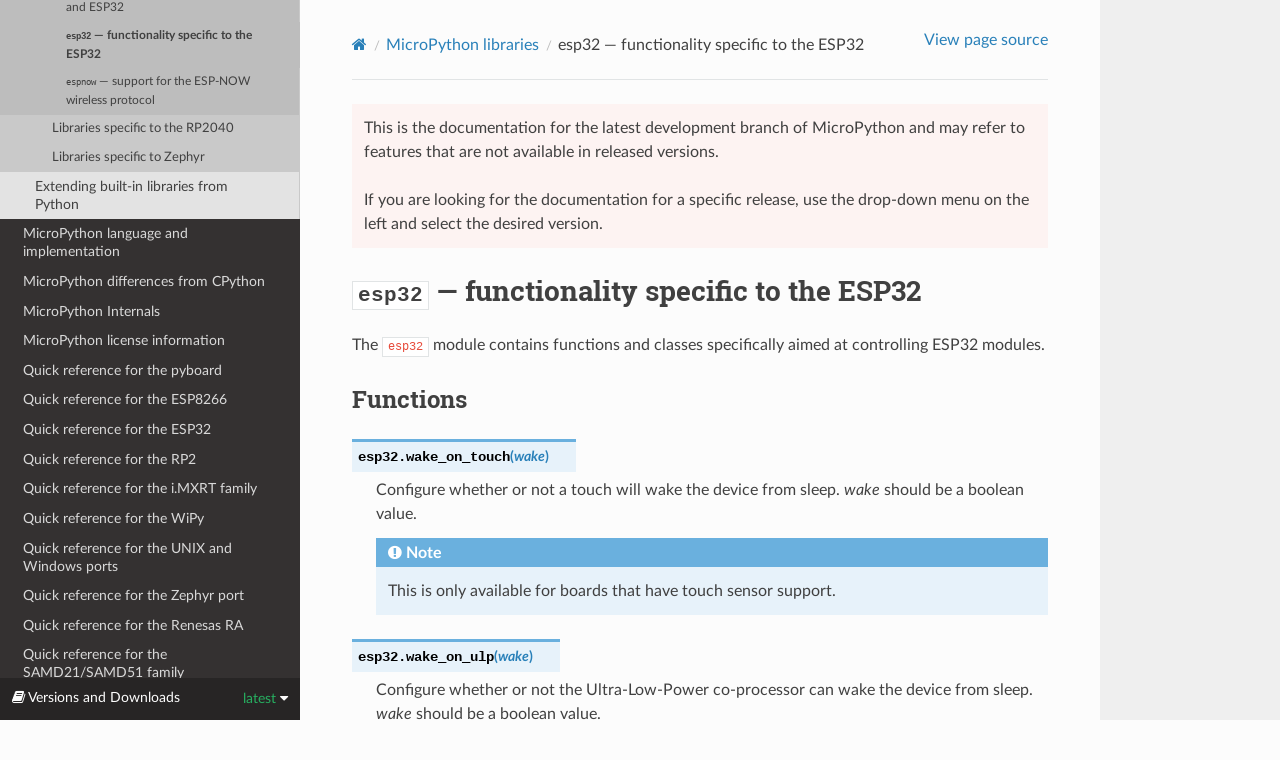

--- FILE ---
content_type: text/html
request_url: https://docs.micropython.org/en/latest/library/esp32.html
body_size: 14553
content:


<!DOCTYPE html>
<html class="writer-html5" lang="en" data-content_root="../">
<head>
  <meta charset="utf-8" /><meta name="viewport" content="width=device-width, initial-scale=1" />

  <meta name="viewport" content="width=device-width, initial-scale=1.0" />
  <title>esp32 — functionality specific to the ESP32 &mdash; MicroPython latest documentation</title>
      <link rel="stylesheet" type="text/css" href="../_static/pygments.css?v=03e43079" />
      <link rel="stylesheet" type="text/css" href="../_static/css/theme.css?v=e59714d7" />
      <link rel="stylesheet" type="text/css" href="../_static/custom.css?v=d5a28fe3" />
      <link rel="stylesheet" href="../_static/customstyle.css" type="text/css" />

  
    <link rel="shortcut icon" href="../_static/favicon.ico"/>
      <script src="../_static/jquery.js?v=5d32c60e"></script>
      <script src="../_static/_sphinx_javascript_frameworks_compat.js?v=2cd50e6c"></script>
      <script src="../_static/documentation_options.js?v=c6e86fd7"></script>
      <script src="../_static/doctools.js?v=9bcbadda"></script>
      <script src="../_static/sphinx_highlight.js?v=dc90522c"></script>
    <script src="../_static/js/theme.js"></script>
    <link rel="index" title="Index" href="../genindex.html" />
    <link rel="search" title="Search" href="../search.html" />
    <link rel="next" title="espnow — support for the ESP-NOW wireless protocol" href="espnow.html" />
    <link rel="prev" title="esp — functions related to the ESP8266 and ESP32" href="esp.html" /> 
</head>

<body class="wy-body-for-nav"> 
  <div class="wy-grid-for-nav">
    <nav data-toggle="wy-nav-shift" class="wy-nav-side">
      <div class="wy-side-scroll">
        <div class="wy-side-nav-search" >

          
          
          <a href="../index.html" class="icon icon-home">
            MicroPython
          </a>
<div role="search">
  <form id="rtd-search-form" class="wy-form" action="../search.html" method="get">
    <input type="text" name="q" placeholder="Search docs" aria-label="Search docs" />
    <input type="hidden" name="check_keywords" value="yes" />
    <input type="hidden" name="area" value="default" />
  </form>
</div>
        </div><div class="wy-menu wy-menu-vertical" data-spy="affix" role="navigation" aria-label="Navigation menu">
              <ul class="current">
<li class="toctree-l1 current"><a class="reference internal" href="index.html">MicroPython libraries</a><ul class="current">
<li class="toctree-l2"><a class="reference internal" href="index.html#python-standard-libraries-and-micro-libraries">Python standard libraries and micro-libraries</a></li>
<li class="toctree-l2"><a class="reference internal" href="index.html#micropython-specific-libraries">MicroPython-specific libraries</a></li>
<li class="toctree-l2 current"><a class="reference internal" href="index.html#port-specific-libraries">Port-specific libraries</a><ul class="current">
<li class="toctree-l3"><a class="reference internal" href="index.html#libraries-specific-to-the-pyboard">Libraries specific to the pyboard</a></li>
<li class="toctree-l3"><a class="reference internal" href="index.html#libraries-specific-to-the-wipy">Libraries specific to the WiPy</a></li>
<li class="toctree-l3 current"><a class="reference internal" href="index.html#libraries-specific-to-the-esp8266-and-esp32">Libraries specific to the ESP8266 and ESP32</a><ul class="current">
<li class="toctree-l4"><a class="reference internal" href="esp.html"><code class="xref py py-mod docutils literal notranslate"><span class="pre">esp</span></code> — functions related to the ESP8266 and ESP32</a></li>
<li class="toctree-l4 current"><a class="current reference internal" href="#"><code class="xref py py-mod docutils literal notranslate"><span class="pre">esp32</span></code> — functionality specific to the ESP32</a></li>
<li class="toctree-l4"><a class="reference internal" href="espnow.html"><code class="xref py py-mod docutils literal notranslate"><span class="pre">espnow</span></code> — support for the ESP-NOW wireless protocol</a></li>
</ul>
</li>
<li class="toctree-l3"><a class="reference internal" href="index.html#libraries-specific-to-the-rp2040">Libraries specific to the RP2040</a></li>
<li class="toctree-l3"><a class="reference internal" href="index.html#libraries-specific-to-zephyr">Libraries specific to Zephyr</a></li>
</ul>
</li>
<li class="toctree-l2"><a class="reference internal" href="index.html#extending-built-in-libraries-from-python">Extending built-in libraries from Python</a></li>
</ul>
</li>
<li class="toctree-l1"><a class="reference internal" href="../reference/index.html">MicroPython language and implementation</a></li>
<li class="toctree-l1"><a class="reference internal" href="../genrst/index.html">MicroPython differences from CPython</a></li>
<li class="toctree-l1"><a class="reference internal" href="../develop/index.html">MicroPython Internals</a></li>
<li class="toctree-l1"><a class="reference internal" href="../license.html">MicroPython license information</a></li>
<li class="toctree-l1"><a class="reference internal" href="../pyboard/quickref.html">Quick reference for the pyboard</a></li>
<li class="toctree-l1"><a class="reference internal" href="../esp8266/quickref.html">Quick reference for the ESP8266</a></li>
<li class="toctree-l1"><a class="reference internal" href="../esp32/quickref.html">Quick reference for the ESP32</a></li>
<li class="toctree-l1"><a class="reference internal" href="../rp2/quickref.html">Quick reference for the RP2</a></li>
<li class="toctree-l1"><a class="reference internal" href="../mimxrt/quickref.html">Quick reference for the i.MXRT family</a></li>
<li class="toctree-l1"><a class="reference internal" href="../wipy/quickref.html">Quick reference for the WiPy</a></li>
<li class="toctree-l1"><a class="reference internal" href="../unix/quickref.html">Quick reference for the UNIX and Windows ports</a></li>
<li class="toctree-l1"><a class="reference internal" href="../zephyr/quickref.html">Quick reference for the Zephyr port</a></li>
<li class="toctree-l1"><a class="reference internal" href="../renesas-ra/quickref.html">Quick reference for the Renesas RA</a></li>
<li class="toctree-l1"><a class="reference internal" href="../samd/quickref.html">Quick reference for the SAMD21/SAMD51 family</a></li>
</ul>

        </div>
      </div>
    </nav>

    <section data-toggle="wy-nav-shift" class="wy-nav-content-wrap"><nav class="wy-nav-top" aria-label="Mobile navigation menu" >
          <i data-toggle="wy-nav-top" class="fa fa-bars"></i>
          <a href="../index.html">MicroPython</a>
      </nav>

      <div class="wy-nav-content">
        <div class="rst-content">
          <div role="navigation" aria-label="Page navigation">
  <ul class="wy-breadcrumbs">
      <li><a href="../index.html" class="icon icon-home" aria-label="Home"></a></li>
          <li class="breadcrumb-item"><a href="index.html">MicroPython libraries</a></li>
      <li class="breadcrumb-item active"><code class="xref py py-mod docutils literal notranslate"><span class="pre">esp32</span></code> — functionality specific to the ESP32</li>
      <li class="wy-breadcrumbs-aside">
            <a href="../_sources/library/esp32.rst.txt" rel="nofollow"> View page source</a>
      </li>
  </ul>
  <hr/>
</div>
          <div role="main" class="document" itemscope="itemscope" itemtype="http://schema.org/Article">
  
    <div class="wy-alert wy-alert-danger">
      <p>
        This is the documentation for the latest development branch of
        MicroPython and may refer to features that are not available in released
        versions.
      </p>
      <p>
        If you are looking for the documentation for a specific release, use
        the drop-down menu on the left and select the desired version.
      </p>
    </div>
  
  
           <div itemprop="articleBody">
             
  <section id="module-esp32">
<span id="esp32-functionality-specific-to-the-esp32"></span><h1><a class="reference internal" href="#module-esp32" title="esp32: functionality specific to the ESP32"><code class="xref py py-mod docutils literal notranslate"><span class="pre">esp32</span></code></a> — functionality specific to the ESP32<a class="headerlink" href="#module-esp32" title="Link to this heading"></a></h1>
<p>The <code class="docutils literal notranslate"><span class="pre">esp32</span></code> module contains functions and classes specifically aimed at
controlling ESP32 modules.</p>
<section id="functions">
<h2>Functions<a class="headerlink" href="#functions" title="Link to this heading"></a></h2>
<dl class="py function">
<dt class="sig sig-object py" id="esp32.wake_on_touch">
<span class="sig-prename descclassname"><span class="pre">esp32.</span></span><span class="sig-name descname"><span class="pre">wake_on_touch</span></span><span class="sig-paren">(</span><em class="sig-param"><span class="n"><span class="pre">wake</span></span></em><span class="sig-paren">)</span><a class="headerlink" href="#esp32.wake_on_touch" title="Link to this definition"></a></dt>
<dd><p>Configure whether or not a touch will wake the device from sleep.
<em>wake</em> should be a boolean value.</p>
<div class="admonition note">
<p class="admonition-title">Note</p>
<p>This is only available for boards that have touch sensor support.</p>
</div>
</dd></dl>

<dl class="py function">
<dt class="sig sig-object py" id="esp32.wake_on_ulp">
<span class="sig-prename descclassname"><span class="pre">esp32.</span></span><span class="sig-name descname"><span class="pre">wake_on_ulp</span></span><span class="sig-paren">(</span><em class="sig-param"><span class="n"><span class="pre">wake</span></span></em><span class="sig-paren">)</span><a class="headerlink" href="#esp32.wake_on_ulp" title="Link to this definition"></a></dt>
<dd><p>Configure whether or not the Ultra-Low-Power co-processor can wake the
device from sleep. <em>wake</em> should be a boolean value.</p>
<div class="admonition note">
<p class="admonition-title">Note</p>
<p>This is only available for boards that have ULP coprocessor support.</p>
</div>
</dd></dl>

<dl class="py function">
<dt class="sig sig-object py" id="esp32.wake_on_ext0">
<span class="sig-prename descclassname"><span class="pre">esp32.</span></span><span class="sig-name descname"><span class="pre">wake_on_ext0</span></span><span class="sig-paren">(</span><em class="sig-param"><span class="n"><span class="pre">pin</span></span></em>, <em class="sig-param"><span class="n"><span class="pre">level</span></span></em><span class="sig-paren">)</span><a class="headerlink" href="#esp32.wake_on_ext0" title="Link to this definition"></a></dt>
<dd><p>Configure how EXT0 wakes the device from sleep.  <em>pin</em> can be <code class="docutils literal notranslate"><span class="pre">None</span></code>
or a valid Pin object.  <em>level</em> should be <code class="docutils literal notranslate"><span class="pre">esp32.WAKEUP_ALL_LOW</span></code> or
<code class="docutils literal notranslate"><span class="pre">esp32.WAKEUP_ANY_HIGH</span></code>.</p>
<div class="admonition note">
<p class="admonition-title">Note</p>
<p>This is only available for boards that have ext0 support.</p>
</div>
</dd></dl>

<dl class="py function">
<dt class="sig sig-object py" id="esp32.wake_on_ext1">
<span class="sig-prename descclassname"><span class="pre">esp32.</span></span><span class="sig-name descname"><span class="pre">wake_on_ext1</span></span><span class="sig-paren">(</span><em class="sig-param"><span class="n"><span class="pre">pins</span></span></em>, <em class="sig-param"><span class="n"><span class="pre">level</span></span></em><span class="sig-paren">)</span><a class="headerlink" href="#esp32.wake_on_ext1" title="Link to this definition"></a></dt>
<dd><p>Configure how EXT1 wakes the device from sleep.  <em>pins</em> can be <code class="docutils literal notranslate"><span class="pre">None</span></code>
or a tuple/list of valid Pin objects.  <em>level</em> should be <code class="docutils literal notranslate"><span class="pre">esp32.WAKEUP_ALL_LOW</span></code>
or <code class="docutils literal notranslate"><span class="pre">esp32.WAKEUP_ANY_HIGH</span></code>.</p>
<div class="admonition note">
<p class="admonition-title">Note</p>
<p>This is only available for boards that have ext1 support.</p>
</div>
</dd></dl>

<dl class="py function">
<dt class="sig sig-object py" id="esp32.wake_on_gpio">
<span class="sig-prename descclassname"><span class="pre">esp32.</span></span><span class="sig-name descname"><span class="pre">wake_on_gpio</span></span><span class="sig-paren">(</span><em class="sig-param"><span class="n"><span class="pre">pins</span></span></em>, <em class="sig-param"><span class="n"><span class="pre">level</span></span></em><span class="sig-paren">)</span><a class="headerlink" href="#esp32.wake_on_gpio" title="Link to this definition"></a></dt>
<dd><p>Configure how GPIO wakes the device from sleep.  <em>pins</em> can be <code class="docutils literal notranslate"><span class="pre">None</span></code>
or a tuple/list of valid Pin objects.  <em>level</em> should be <code class="docutils literal notranslate"><span class="pre">esp32.WAKEUP_ALL_LOW</span></code>
or <code class="docutils literal notranslate"><span class="pre">esp32.WAKEUP_ANY_HIGH</span></code>.</p>
<div class="admonition note">
<p class="admonition-title">Note</p>
<p>Some boards don’t support waking on GPIO from deep sleep,
on those boards, the pins set here can only be used to wake from light sleep.</p>
</div>
</dd></dl>

<dl class="py function">
<dt class="sig sig-object py" id="esp32.gpio_deep_sleep_hold">
<span class="sig-prename descclassname"><span class="pre">esp32.</span></span><span class="sig-name descname"><span class="pre">gpio_deep_sleep_hold</span></span><span class="sig-paren">(</span><em class="sig-param"><span class="n"><span class="pre">enable</span></span></em><span class="sig-paren">)</span><a class="headerlink" href="#esp32.gpio_deep_sleep_hold" title="Link to this definition"></a></dt>
<dd><p>Configure whether non-RTC GPIO pin configuration is retained during
deep-sleep mode for held pads. <em>enable</em> should be a boolean value.</p>
</dd></dl>

<dl class="py function">
<dt class="sig sig-object py" id="esp32.raw_temperature">
<span class="sig-prename descclassname"><span class="pre">esp32.</span></span><span class="sig-name descname"><span class="pre">raw_temperature</span></span><span class="sig-paren">(</span><span class="sig-paren">)</span><a class="headerlink" href="#esp32.raw_temperature" title="Link to this definition"></a></dt>
<dd><p>Read the raw value of the internal temperature sensor, returning an integer.</p>
</dd></dl>

<dl class="py function">
<dt class="sig sig-object py" id="esp32.idf_heap_info">
<span class="sig-prename descclassname"><span class="pre">esp32.</span></span><span class="sig-name descname"><span class="pre">idf_heap_info</span></span><span class="sig-paren">(</span><em class="sig-param"><span class="n"><span class="pre">capabilities</span></span></em><span class="sig-paren">)</span><a class="headerlink" href="#esp32.idf_heap_info" title="Link to this definition"></a></dt>
<dd><p>Returns information about the ESP-IDF heap memory regions. One of them contains
the MicroPython heap and the others are used by ESP-IDF, e.g., for network
buffers and other data. This data is useful to get a sense of how much memory
is available to ESP-IDF and the networking stack in particular. It may shed
some light on situations where ESP-IDF operations fail due to allocation failures.</p>
<p>The capabilities parameter corresponds to ESP-IDF’s <code class="docutils literal notranslate"><span class="pre">MALLOC_CAP_XXX</span></code> values but the
two most useful ones are predefined as <a class="reference internal" href="#esp32.HEAP_DATA" title="esp32.HEAP_DATA"><code class="xref any py py-data docutils literal notranslate"><span class="pre">esp32.HEAP_DATA</span></code></a> for data heap regions and
<a class="reference internal" href="#esp32.HEAP_EXEC" title="esp32.HEAP_EXEC"><code class="xref any py py-data docutils literal notranslate"><span class="pre">esp32.HEAP_EXEC</span></code></a> for executable regions as used by the native code emitter.</p>
<p>The return value is a list of 4-tuples, where each 4-tuple corresponds to one heap
and contains: the total bytes, the free bytes, the largest free block, and
the minimum free seen over time.</p>
<p>Example after booting:</p>
<div class="highlight-default notranslate"><div class="highlight"><pre><span></span><span class="gp">&gt;&gt;&gt; </span><span class="kn">import</span><span class="w"> </span><span class="nn">esp32</span><span class="p">;</span> <span class="n">esp32</span><span class="o">.</span><span class="n">idf_heap_info</span><span class="p">(</span><span class="n">esp32</span><span class="o">.</span><span class="n">HEAP_DATA</span><span class="p">)</span>
<span class="go">[(240, 0, 0, 0), (7288, 0, 0, 0), (16648, 4, 4, 4), (79912, 35712, 35512, 35108),</span>
<span class="go"> (15072, 15036, 15036, 15036), (113840, 0, 0, 0)]</span>
</pre></div>
</div>
<div class="admonition note">
<p class="admonition-title">Note</p>
<p>Free IDF heap memory in the <a class="reference internal" href="#esp32.HEAP_DATA" title="esp32.HEAP_DATA"><code class="xref any py py-data docutils literal notranslate"><span class="pre">esp32.HEAP_DATA</span></code></a> region is available
to be automatically added to the MicroPython heap to prevent a
MicroPython allocation from failing. However, the information returned
here is otherwise <em>not</em> useful to troubleshoot Python allocation
failures. <a class="reference internal" href="micropython.html#micropython.mem_info" title="micropython.mem_info"><code class="xref py py-func docutils literal notranslate"><span class="pre">micropython.mem_info()</span></code></a> and <a class="reference internal" href="gc.html#gc.mem_free" title="gc.mem_free"><code class="xref py py-func docutils literal notranslate"><span class="pre">gc.mem_free()</span></code></a> should
be used instead:</p>
<p>The “max new split” value in <a class="reference internal" href="micropython.html#micropython.mem_info" title="micropython.mem_info"><code class="xref py py-func docutils literal notranslate"><span class="pre">micropython.mem_info()</span></code></a> output
corresponds to the largest free block of ESP-IDF heap that could be
automatically added on demand to the MicroPython heap.</p>
<p>The result of <a class="reference internal" href="gc.html#gc.mem_free" title="gc.mem_free"><code class="xref py py-func docutils literal notranslate"><span class="pre">gc.mem_free()</span></code></a> is the total of the current “free”
and “max new split” values printed by <a class="reference internal" href="micropython.html#micropython.mem_info" title="micropython.mem_info"><code class="xref py py-func docutils literal notranslate"><span class="pre">micropython.mem_info()</span></code></a>.</p>
</div>
</dd></dl>

<dl class="py function">
<dt class="sig sig-object py" id="esp32.idf_task_info">
<span class="sig-prename descclassname"><span class="pre">esp32.</span></span><span class="sig-name descname"><span class="pre">idf_task_info</span></span><span class="sig-paren">(</span><span class="sig-paren">)</span><a class="headerlink" href="#esp32.idf_task_info" title="Link to this definition"></a></dt>
<dd><p>Returns information about running ESP-IDF/FreeRTOS tasks, which include
MicroPython threads. This data is useful to gain insight into how much time
tasks spend running or if they are blocked for significant parts of time,
and to determine if allocated stacks are fully utilized or might be reduced.</p>
<p><code class="docutils literal notranslate"><span class="pre">CONFIG_FREERTOS_USE_TRACE_FACILITY=y</span></code> must be set in the board
configuration to make this method available. Additionally configuring
<code class="docutils literal notranslate"><span class="pre">CONFIG_FREERTOS_GENERATE_RUN_TIME_STATS=y</span></code> and
<code class="docutils literal notranslate"><span class="pre">CONFIG_FREERTOS_VTASKLIST_INCLUDE_COREID=y</span></code> is recommended to be able to
retrieve the total and per-task runtime and the core ID respectively.</p>
<p>The return value is a 2-tuple where the first value is the total runtime,
and the second a list of tasks. Each task is a 7-tuple containing: the task
ID, name, current state, priority, runtime, stack high water mark, and the
ID of the core it is running on. Runtime and core ID will be None when the
respective FreeRTOS configuration option is not enabled.</p>
<div class="admonition note">
<p class="admonition-title">Note</p>
<p>For an easier to use output based on this function you can use the
<a class="reference external" href="https://github.com/micropython/micropython-lib/tree/master/micropython/utop">utop library</a>,
which implements a live overview similar to the Unix <code class="docutils literal notranslate"><span class="pre">top</span></code> command.</p>
</div>
</dd></dl>

</section>
<section id="flash-partitions">
<h2>Flash partitions<a class="headerlink" href="#flash-partitions" title="Link to this heading"></a></h2>
<p>This class gives access to the partitions in the device’s flash memory and includes
methods to enable over-the-air (OTA) updates.</p>
<dl class="py class">
<dt class="sig sig-object py" id="esp32.Partition">
<em class="property"><span class="pre">class</span><span class="w"> </span></em><span class="sig-prename descclassname"><span class="pre">esp32.</span></span><span class="sig-name descname"><span class="pre">Partition</span></span><span class="sig-paren">(</span><em class="sig-param"><span class="n"><span class="pre">id</span></span></em>, <em class="sig-param"><span class="n"><span class="pre">block_size</span></span><span class="o"><span class="pre">=</span></span><span class="default_value"><span class="pre">4096</span></span></em>, <em class="sig-param"><span class="o"><span class="pre">/</span></span></em><span class="sig-paren">)</span><a class="headerlink" href="#esp32.Partition" title="Link to this definition"></a></dt>
<dd><p>Create an object representing a partition.  <em>id</em> can be a string which is the label
of the partition to retrieve, or one of the constants: <code class="docutils literal notranslate"><span class="pre">BOOT</span></code> or <code class="docutils literal notranslate"><span class="pre">RUNNING</span></code>.
<em>block_size</em> specifies the byte size of an individual block.</p>
</dd></dl>

<dl class="py method">
<dt class="sig sig-object py" id="esp32.Partition.find">
<em class="property"><span class="pre">classmethod</span><span class="w"> </span></em><span class="sig-prename descclassname"><span class="pre">Partition.</span></span><span class="sig-name descname"><span class="pre">find</span></span><span class="sig-paren">(</span><em class="sig-param"><span class="n"><span class="pre">type</span></span><span class="o"><span class="pre">=</span></span><span class="default_value"><span class="pre">TYPE_APP</span></span></em>, <em class="sig-param"><span class="n"><span class="pre">subtype</span></span><span class="o"><span class="pre">=</span></span><span class="default_value"><span class="pre">0xff</span></span></em>, <em class="sig-param"><span class="n"><span class="pre">label</span></span><span class="o"><span class="pre">=</span></span><span class="default_value"><span class="pre">None</span></span></em>, <em class="sig-param"><span class="n"><span class="pre">block_size</span></span><span class="o"><span class="pre">=</span></span><span class="default_value"><span class="pre">4096</span></span></em><span class="sig-paren">)</span><a class="headerlink" href="#esp32.Partition.find" title="Link to this definition"></a></dt>
<dd><p>Find a partition specified by <em>type</em>, <em>subtype</em> and <em>label</em>.  Returns a
(possibly empty) list of Partition objects. Note: <code class="docutils literal notranslate"><span class="pre">subtype=0xff</span></code> matches any subtype
and <code class="docutils literal notranslate"><span class="pre">label=None</span></code> matches any label.</p>
<p><em>block_size</em> specifies the byte size of an individual block used by the returned
objects.</p>
</dd></dl>

<dl class="py method">
<dt class="sig sig-object py" id="esp32.Partition.info">
<span class="sig-prename descclassname"><span class="pre">Partition.</span></span><span class="sig-name descname"><span class="pre">info</span></span><span class="sig-paren">(</span><span class="sig-paren">)</span><a class="headerlink" href="#esp32.Partition.info" title="Link to this definition"></a></dt>
<dd><p>Returns a 6-tuple <code class="docutils literal notranslate"><span class="pre">(type,</span> <span class="pre">subtype,</span> <span class="pre">addr,</span> <span class="pre">size,</span> <span class="pre">label,</span> <span class="pre">encrypted)</span></code>.</p>
</dd></dl>

<dl class="py method">
<dt class="sig sig-object py" id="esp32.Partition.readblocks">
<span class="sig-prename descclassname"><span class="pre">Partition.</span></span><span class="sig-name descname"><span class="pre">readblocks</span></span><span class="sig-paren">(</span><em class="sig-param"><span class="n"><span class="pre">block_num</span></span></em>, <em class="sig-param"><span class="n"><span class="pre">buf</span></span></em><span class="sig-paren">)</span><a class="headerlink" href="#esp32.Partition.readblocks" title="Link to this definition"></a></dt>
<dt class="sig sig-object py">
<span class="sig-prename descclassname"><span class="pre">Partition.</span></span><span class="sig-name descname"><span class="pre">readblocks</span></span><span class="sig-paren">(</span><em class="sig-param"><span class="n"><span class="pre">block_num</span></span></em>, <em class="sig-param"><span class="n"><span class="pre">buf</span></span></em>, <em class="sig-param"><span class="n"><span class="pre">offset</span></span></em><span class="sig-paren">)</span></dt>
<dd></dd></dl>

<dl class="py method">
<dt class="sig sig-object py" id="esp32.Partition.writeblocks">
<span class="sig-prename descclassname"><span class="pre">Partition.</span></span><span class="sig-name descname"><span class="pre">writeblocks</span></span><span class="sig-paren">(</span><em class="sig-param"><span class="n"><span class="pre">block_num</span></span></em>, <em class="sig-param"><span class="n"><span class="pre">buf</span></span></em><span class="sig-paren">)</span><a class="headerlink" href="#esp32.Partition.writeblocks" title="Link to this definition"></a></dt>
<dt class="sig sig-object py">
<span class="sig-prename descclassname"><span class="pre">Partition.</span></span><span class="sig-name descname"><span class="pre">writeblocks</span></span><span class="sig-paren">(</span><em class="sig-param"><span class="n"><span class="pre">block_num</span></span></em>, <em class="sig-param"><span class="n"><span class="pre">buf</span></span></em>, <em class="sig-param"><span class="n"><span class="pre">offset</span></span></em><span class="sig-paren">)</span></dt>
<dd></dd></dl>

<dl class="py method">
<dt class="sig sig-object py" id="esp32.Partition.ioctl">
<span class="sig-prename descclassname"><span class="pre">Partition.</span></span><span class="sig-name descname"><span class="pre">ioctl</span></span><span class="sig-paren">(</span><em class="sig-param"><span class="n"><span class="pre">cmd</span></span></em>, <em class="sig-param"><span class="n"><span class="pre">arg</span></span></em><span class="sig-paren">)</span><a class="headerlink" href="#esp32.Partition.ioctl" title="Link to this definition"></a></dt>
<dd><p>These methods implement the simple and <a class="reference internal" href="vfs.html#block-device-interface"><span class="std std-ref">extended</span></a> block protocol defined by
<a class="reference internal" href="vfs.html#vfs.AbstractBlockDev" title="vfs.AbstractBlockDev"><code class="xref py py-class docutils literal notranslate"><span class="pre">vfs.AbstractBlockDev</span></code></a>.</p>
</dd></dl>

<dl class="py method">
<dt class="sig sig-object py" id="esp32.Partition.set_boot">
<span class="sig-prename descclassname"><span class="pre">Partition.</span></span><span class="sig-name descname"><span class="pre">set_boot</span></span><span class="sig-paren">(</span><span class="sig-paren">)</span><a class="headerlink" href="#esp32.Partition.set_boot" title="Link to this definition"></a></dt>
<dd><p>Sets the partition as the boot partition.</p>
<div class="admonition note">
<p class="admonition-title">Note</p>
<p>Do not enter <a class="reference internal" href="machine.html#machine.deepsleep" title="machine.deepsleep"><code class="xref py py-func docutils literal notranslate"><span class="pre">deepsleep</span></code></a> after changing
the OTA boot partition, without first performing a hard
<a class="reference internal" href="machine.html#machine.reset" title="machine.reset"><code class="xref py py-func docutils literal notranslate"><span class="pre">reset</span></code></a> or power cycle. This ensures the bootloader
will validate the new image before booting.</p>
</div>
</dd></dl>

<dl class="py method">
<dt class="sig sig-object py" id="esp32.Partition.get_next_update">
<span class="sig-prename descclassname"><span class="pre">Partition.</span></span><span class="sig-name descname"><span class="pre">get_next_update</span></span><span class="sig-paren">(</span><span class="sig-paren">)</span><a class="headerlink" href="#esp32.Partition.get_next_update" title="Link to this definition"></a></dt>
<dd><p>Gets the next update partition after this one, and returns a new Partition object.
Typical usage is <code class="docutils literal notranslate"><span class="pre">Partition(Partition.RUNNING).get_next_update()</span></code>
which returns the next partition to update given the current running one.</p>
</dd></dl>

<dl class="py method">
<dt class="sig sig-object py" id="esp32.Partition.mark_app_valid_cancel_rollback">
<em class="property"><span class="pre">classmethod</span><span class="w"> </span></em><span class="sig-prename descclassname"><span class="pre">Partition.</span></span><span class="sig-name descname"><span class="pre">mark_app_valid_cancel_rollback</span></span><span class="sig-paren">(</span><span class="sig-paren">)</span><a class="headerlink" href="#esp32.Partition.mark_app_valid_cancel_rollback" title="Link to this definition"></a></dt>
<dd><p>Signals that the current boot is considered successful.
Calling <code class="docutils literal notranslate"><span class="pre">mark_app_valid_cancel_rollback</span></code> is required on the first boot of a new
partition to avoid an automatic rollback at the next boot.
This uses the ESP-IDF “app rollback” feature with “CONFIG_BOOTLOADER_APP_ROLLBACK_ENABLE”
and  an <code class="docutils literal notranslate"><span class="pre">OSError(-261)</span></code> is raised if called on firmware that doesn’t have the
feature enabled.
It is OK to call <code class="docutils literal notranslate"><span class="pre">mark_app_valid_cancel_rollback</span></code> on every boot and it is not
necessary when booting firmware that was loaded using esptool.</p>
</dd></dl>

<section id="constants">
<h3>Constants<a class="headerlink" href="#constants" title="Link to this heading"></a></h3>
<dl class="py data">
<dt class="sig sig-object py" id="esp32.Partition.BOOT">
<span class="sig-prename descclassname"><span class="pre">Partition.</span></span><span class="sig-name descname"><span class="pre">BOOT</span></span><a class="headerlink" href="#esp32.Partition.BOOT" title="Link to this definition"></a></dt>
<dt class="sig sig-object py" id="esp32.Partition.RUNNING">
<span class="sig-prename descclassname"><span class="pre">Partition.</span></span><span class="sig-name descname"><span class="pre">RUNNING</span></span><a class="headerlink" href="#esp32.Partition.RUNNING" title="Link to this definition"></a></dt>
<dd><p>Used in the <a class="reference internal" href="#esp32.Partition" title="esp32.Partition"><code class="xref any py py-class docutils literal notranslate"><span class="pre">Partition</span></code></a> constructor to fetch various partitions: <code class="docutils literal notranslate"><span class="pre">BOOT</span></code> is the
partition that will be booted at the next reset and <code class="docutils literal notranslate"><span class="pre">RUNNING</span></code> is the currently
running partition.</p>
</dd></dl>

<dl class="py data">
<dt class="sig sig-object py" id="esp32.Partition.TYPE_APP">
<span class="sig-prename descclassname"><span class="pre">Partition.</span></span><span class="sig-name descname"><span class="pre">TYPE_APP</span></span><a class="headerlink" href="#esp32.Partition.TYPE_APP" title="Link to this definition"></a></dt>
<dt class="sig sig-object py" id="esp32.Partition.TYPE_DATA">
<span class="sig-prename descclassname"><span class="pre">Partition.</span></span><span class="sig-name descname"><span class="pre">TYPE_DATA</span></span><a class="headerlink" href="#esp32.Partition.TYPE_DATA" title="Link to this definition"></a></dt>
<dd><p>Used in <a class="reference internal" href="#esp32.Partition.find" title="esp32.Partition.find"><code class="xref any py py-meth docutils literal notranslate"><span class="pre">Partition.find</span></code></a> to specify the partition type: <code class="docutils literal notranslate"><span class="pre">APP</span></code> is for bootable
firmware partitions (typically labelled <code class="docutils literal notranslate"><span class="pre">factory</span></code>, <code class="docutils literal notranslate"><span class="pre">ota_0</span></code>, <code class="docutils literal notranslate"><span class="pre">ota_1</span></code>), and
<code class="docutils literal notranslate"><span class="pre">DATA</span></code> is for other partitions, e.g. <code class="docutils literal notranslate"><span class="pre">nvs</span></code>, <code class="docutils literal notranslate"><span class="pre">otadata</span></code>, <code class="docutils literal notranslate"><span class="pre">phy_init</span></code>, <code class="docutils literal notranslate"><span class="pre">vfs</span></code>.</p>
</dd></dl>

<dl class="py data">
<dt class="sig sig-object py" id="esp32.HEAP_DATA">
<span class="sig-prename descclassname"><span class="pre">esp32.</span></span><span class="sig-name descname"><span class="pre">HEAP_DATA</span></span><a class="headerlink" href="#esp32.HEAP_DATA" title="Link to this definition"></a></dt>
<dt class="sig sig-object py" id="esp32.HEAP_EXEC">
<span class="sig-prename descclassname"><span class="pre">esp32.</span></span><span class="sig-name descname"><span class="pre">HEAP_EXEC</span></span><a class="headerlink" href="#esp32.HEAP_EXEC" title="Link to this definition"></a></dt>
<dd><p>Used in <a class="reference internal" href="#esp32.idf_heap_info" title="esp32.idf_heap_info"><code class="xref any py py-func docutils literal notranslate"><span class="pre">idf_heap_info</span></code></a>.</p>
</dd></dl>

</section>
</section>
<section id="pcnt">
<span id="esp32-pcnt"></span><h2>PCNT<a class="headerlink" href="#pcnt" title="Link to this heading"></a></h2>
<p>This class provides access to the ESP32 hardware support for pulse counting.
There are 8 pulse counter units, with id 0..7.</p>
<p>See the <a class="reference internal" href="machine.Counter.html#machine-counter"><span class="std std-ref">machine.Counter</span></a> and
<a class="reference internal" href="machine.Encoder.html#machine-encoder"><span class="std std-ref">machine.Encoder</span></a> classes for simpler and portable
abstractions of common pulse counting applications. These classes are
implemented as thin Python shims around <a class="reference internal" href="#esp32.PCNT" title="esp32.PCNT"><code class="xref py py-class docutils literal notranslate"><span class="pre">PCNT</span></code></a>.</p>
<dl class="py class">
<dt class="sig sig-object py" id="esp32.PCNT">
<em class="property"><span class="pre">class</span><span class="w"> </span></em><span class="sig-prename descclassname"><span class="pre">esp32.</span></span><span class="sig-name descname"><span class="pre">PCNT</span></span><span class="sig-paren">(</span><em class="sig-param"><span class="n"><span class="pre">id</span></span></em>, <em class="sig-param"><span class="n"><span class="pre">*</span></span></em>, <em class="sig-param"><span class="n"><span class="pre">...</span></span></em><span class="sig-paren">)</span><a class="headerlink" href="#esp32.PCNT" title="Link to this definition"></a></dt>
<dd><p>Returns the singleton PCNT instance for the given unit <code class="docutils literal notranslate"><span class="pre">id</span></code>.</p>
<p>Keyword arguments are passed to the <code class="docutils literal notranslate"><span class="pre">init()</span></code> method as described
below.</p>
</dd></dl>

<dl class="py method">
<dt class="sig sig-object py" id="esp32.PCNT.init">
<span class="sig-prename descclassname"><span class="pre">PCNT.</span></span><span class="sig-name descname"><span class="pre">init</span></span><span class="sig-paren">(</span><em class="sig-param"><span class="n"><span class="pre">*</span></span></em>, <em class="sig-param"><span class="n"><span class="pre">...</span></span></em><span class="sig-paren">)</span><a class="headerlink" href="#esp32.PCNT.init" title="Link to this definition"></a></dt>
<dd><p>(Re-)initialise a pulse counter unit. Supported keyword arguments are:</p>
<blockquote>
<div><ul class="simple">
<li><p><code class="docutils literal notranslate"><span class="pre">channel</span></code>: see description below</p></li>
<li><p><code class="docutils literal notranslate"><span class="pre">pin</span></code>: the input Pin to monitor for pulses</p></li>
<li><p><code class="docutils literal notranslate"><span class="pre">rising</span></code>: an action to take on a rising edge - one of
<code class="docutils literal notranslate"><span class="pre">PCNT.INCREMENT</span></code>, <code class="docutils literal notranslate"><span class="pre">PCNT.DECREMENT</span></code> or <code class="docutils literal notranslate"><span class="pre">PCNT.IGNORE</span></code> (the default)</p></li>
<li><p><code class="docutils literal notranslate"><span class="pre">falling</span></code>: an action to take on a falling edge (takes the save values
as the <code class="docutils literal notranslate"><span class="pre">rising</span></code> argument).</p></li>
<li><p><code class="docutils literal notranslate"><span class="pre">mode_pin</span></code>: ESP32 pulse counters support monitoring a second pin and
altering the behaviour of the counter based on its level - set this
keyword to any input Pin</p></li>
<li><p><code class="docutils literal notranslate"><span class="pre">mode_low</span></code>: set to either <code class="docutils literal notranslate"><span class="pre">PCNT.HOLD</span></code> or <code class="docutils literal notranslate"><span class="pre">PCNT.REVERSE</span></code> to
either suspend counting or reverse the direction of the counter (i.e.,
<code class="docutils literal notranslate"><span class="pre">PCNT.INCREMENT</span></code> behaves as <code class="docutils literal notranslate"><span class="pre">PCNT.DECREMENT</span></code> and vice versa)
when <code class="docutils literal notranslate"><span class="pre">mode_pin</span></code> is low</p></li>
<li><p><code class="docutils literal notranslate"><span class="pre">mode_high</span></code>: as <code class="docutils literal notranslate"><span class="pre">mode_low</span></code> but for the behaviour when <code class="docutils literal notranslate"><span class="pre">mode_pin</span></code>
is high</p></li>
<li><p><code class="docutils literal notranslate"><span class="pre">filter</span></code>: set to a value 1..1023, in ticks of the 80MHz clock, to
enable the pulse width filter</p></li>
<li><p><code class="docutils literal notranslate"><span class="pre">min</span></code>: set to the minimum level of the counter value when
decrementing (-32768..-1) or 0 to disable</p></li>
<li><p><code class="docutils literal notranslate"><span class="pre">max</span></code>: set to the maximum level of the counter value when
incrementing (1..32767) or 0 to disable</p></li>
<li><p><code class="docutils literal notranslate"><span class="pre">threshold0</span></code>: sets the counter value for the
<code class="docutils literal notranslate"><span class="pre">PCNT.IRQ_THRESHOLD0</span></code> event (see <code class="docutils literal notranslate"><span class="pre">irq</span></code> method)</p></li>
<li><p><code class="docutils literal notranslate"><span class="pre">threshold1</span></code>: sets the counter value for the
<code class="docutils literal notranslate"><span class="pre">PCNT.IRQ_THRESHOLD1</span></code> event (see <code class="docutils literal notranslate"><span class="pre">irq</span></code> method)</p></li>
<li><p><code class="docutils literal notranslate"><span class="pre">value</span></code>: can be set to <code class="docutils literal notranslate"><span class="pre">0</span></code> to reset the counter value</p></li>
</ul>
</div></blockquote>
<p>The hardware initialisation is done in stages and so some of the keyword
arguments can be used in groups or in isolation to partially reconfigure a
unit:</p>
<blockquote>
<div><ul class="simple">
<li><p>the <code class="docutils literal notranslate"><span class="pre">pin</span></code> keyword (optionally combined with <code class="docutils literal notranslate"><span class="pre">mode_pin</span></code>) can be used
to change just the bound pin(s)</p></li>
<li><p><code class="docutils literal notranslate"><span class="pre">rising</span></code>, <code class="docutils literal notranslate"><span class="pre">falling</span></code>, <code class="docutils literal notranslate"><span class="pre">mode_low</span></code> and <code class="docutils literal notranslate"><span class="pre">mode_high</span></code> can be used
(singly or together) to change the counting logic - omitted keywords
use their default (<code class="docutils literal notranslate"><span class="pre">PCNT.IGNORE</span></code> or <code class="docutils literal notranslate"><span class="pre">PCNT.NORMAL</span></code>)</p></li>
<li><p><code class="docutils literal notranslate"><span class="pre">filter</span></code> can be used to change only the pulse width filter (with 0
disabling it)</p></li>
<li><p>each of <code class="docutils literal notranslate"><span class="pre">min</span></code>, <code class="docutils literal notranslate"><span class="pre">max</span></code>, <code class="docutils literal notranslate"><span class="pre">threshold0</span></code> and <code class="docutils literal notranslate"><span class="pre">threshold1</span></code> can
be used to change these limit/event values individually; however,
setting any will reset the counter to zero (i.e., they imply
<code class="docutils literal notranslate"><span class="pre">value=0</span></code>)</p></li>
</ul>
</div></blockquote>
<p>Each pulse counter unit supports two channels, 0 and 1, each able to
monitor different pins with different counting logic but updating the same
counter value. Use <code class="docutils literal notranslate"><span class="pre">channel=1</span></code> with the <code class="docutils literal notranslate"><span class="pre">pin</span></code>, <code class="docutils literal notranslate"><span class="pre">rising</span></code>, <code class="docutils literal notranslate"><span class="pre">falling</span></code>,
<code class="docutils literal notranslate"><span class="pre">mode_pin</span></code>, <code class="docutils literal notranslate"><span class="pre">mode_low</span></code> and <code class="docutils literal notranslate"><span class="pre">mode_high</span></code> keywords to configure the
second channel.</p>
<p>The second channel can be used to configure 4X quadrature decoding with a
single counter unit:</p>
<div class="highlight-default notranslate"><div class="highlight"><pre><span></span><span class="n">pin_a</span> <span class="o">=</span> <span class="n">Pin</span><span class="p">(</span><span class="mi">2</span><span class="p">,</span> <span class="n">Pin</span><span class="o">.</span><span class="n">INPUT</span><span class="p">,</span> <span class="n">pull</span><span class="o">=</span><span class="n">Pin</span><span class="o">.</span><span class="n">PULL_UP</span><span class="p">)</span>
<span class="n">pin_b</span> <span class="o">=</span> <span class="n">Pin</span><span class="p">(</span><span class="mi">3</span><span class="p">,</span> <span class="n">Pin</span><span class="o">.</span><span class="n">INPUT</span><span class="p">,</span> <span class="n">pull</span><span class="o">=</span><span class="n">Pin</span><span class="o">.</span><span class="n">PULL_UP</span><span class="p">)</span>
<span class="n">rotary</span> <span class="o">=</span> <span class="n">PCNT</span><span class="p">(</span><span class="mi">0</span><span class="p">,</span> <span class="nb">min</span><span class="o">=-</span><span class="mi">32000</span><span class="p">,</span> <span class="nb">max</span><span class="o">=</span><span class="mi">32000</span><span class="p">)</span>
<span class="n">rotary</span><span class="o">.</span><span class="n">init</span><span class="p">(</span><span class="n">channel</span><span class="o">=</span><span class="mi">0</span><span class="p">,</span> <span class="n">pin</span><span class="o">=</span><span class="n">pin_a</span><span class="p">,</span> <span class="n">falling</span><span class="o">=</span><span class="n">PCNT</span><span class="o">.</span><span class="n">INCREMENT</span><span class="p">,</span> <span class="n">rising</span><span class="o">=</span><span class="n">PCNT</span><span class="o">.</span><span class="n">DECREMENT</span><span class="p">,</span> <span class="n">mode_pin</span><span class="o">=</span><span class="n">pin_b</span><span class="p">,</span> <span class="n">mode_low</span><span class="o">=</span><span class="n">PCNT</span><span class="o">.</span><span class="n">REVERSE</span><span class="p">)</span>
<span class="n">rotary</span><span class="o">.</span><span class="n">init</span><span class="p">(</span><span class="n">channel</span><span class="o">=</span><span class="mi">1</span><span class="p">,</span> <span class="n">pin</span><span class="o">=</span><span class="n">pin_b</span><span class="p">,</span> <span class="n">falling</span><span class="o">=</span><span class="n">PCNT</span><span class="o">.</span><span class="n">DECREMENT</span><span class="p">,</span> <span class="n">rising</span><span class="o">=</span><span class="n">PCNT</span><span class="o">.</span><span class="n">INCREMENT</span><span class="p">,</span> <span class="n">mode_pin</span><span class="o">=</span><span class="n">pin_a</span><span class="p">,</span> <span class="n">mode_low</span><span class="o">=</span><span class="n">PCNT</span><span class="o">.</span><span class="n">REVERSE</span><span class="p">)</span>
<span class="n">rotary</span><span class="o">.</span><span class="n">start</span><span class="p">()</span>
</pre></div>
</div>
</dd></dl>

<dl class="py method">
<dt class="sig sig-object py" id="esp32.PCNT.value">
<span class="sig-prename descclassname"><span class="pre">PCNT.</span></span><span class="sig-name descname"><span class="pre">value</span></span><span class="sig-paren">(</span><span class="optional">[</span><em class="sig-param"><span class="n"><span class="pre">value</span></span></em><span class="optional">]</span><span class="sig-paren">)</span><a class="headerlink" href="#esp32.PCNT.value" title="Link to this definition"></a></dt>
<dd><p>Call this method with no arguments to return the current counter value.</p>
<p>If the optional <em>value</em> argument is set to <code class="docutils literal notranslate"><span class="pre">0</span></code> then the counter is
reset (but the previous value is returned). Read and reset is not atomic and
so it is possible for a pulse to be missed. Any value other than <code class="docutils literal notranslate"><span class="pre">0</span></code> will
raise an error.</p>
</dd></dl>

<dl class="py method">
<dt class="sig sig-object py" id="esp32.PCNT.irq">
<span class="sig-prename descclassname"><span class="pre">PCNT.</span></span><span class="sig-name descname"><span class="pre">irq</span></span><span class="sig-paren">(</span><em class="sig-param"><span class="n"><span class="pre">handler</span></span><span class="o"><span class="pre">=</span></span><span class="default_value"><span class="pre">None</span></span></em>, <em class="sig-param"><span class="n"><span class="pre">trigger</span></span><span class="o"><span class="pre">=</span></span><span class="default_value"><span class="pre">PCNT.IRQ_ZERO</span></span></em><span class="sig-paren">)</span><a class="headerlink" href="#esp32.PCNT.irq" title="Link to this definition"></a></dt>
<dd><p>ESP32 pulse counters support interrupts on these counter events:</p>
<blockquote>
<div><ul class="simple">
<li><p><code class="docutils literal notranslate"><span class="pre">PCNT.IRQ_ZERO</span></code>: the counter has reset to zero</p></li>
<li><p><code class="docutils literal notranslate"><span class="pre">PCNT.IRQ_MIN</span></code>: the counter has hit the <code class="docutils literal notranslate"><span class="pre">min</span></code> value</p></li>
<li><p><code class="docutils literal notranslate"><span class="pre">PCNT.IRQ_MAX</span></code>: the counter has hit the <code class="docutils literal notranslate"><span class="pre">max</span></code> value</p></li>
<li><p><code class="docutils literal notranslate"><span class="pre">PCNT.IRQ_THRESHOLD0</span></code>: the counter has hit the <code class="docutils literal notranslate"><span class="pre">threshold0</span></code> value</p></li>
<li><p><code class="docutils literal notranslate"><span class="pre">PCNT.IRQ_THRESHOLD1</span></code>: the counter has hit the <code class="docutils literal notranslate"><span class="pre">threshold1</span></code> value</p></li>
</ul>
</div></blockquote>
<p><code class="docutils literal notranslate"><span class="pre">trigger</span></code> should be a bit-mask of the desired events OR’ed together. The
<code class="docutils literal notranslate"><span class="pre">handler</span></code> function should take a single argument which is the
<a class="reference internal" href="#esp32.PCNT" title="esp32.PCNT"><code class="xref py py-class docutils literal notranslate"><span class="pre">PCNT</span></code></a> instance that raised the event.</p>
<p>This method returns a callback object. The callback object can be used to
access the bit-mask of events that are outstanding on the PCNT unit.:</p>
<div class="highlight-default notranslate"><div class="highlight"><pre><span></span><span class="k">def</span><span class="w"> </span><span class="nf">pcnt_irq</span><span class="p">(</span><span class="n">pcnt</span><span class="p">):</span>
    <span class="n">flags</span> <span class="o">=</span> <span class="n">pcnt</span><span class="o">.</span><span class="n">irq</span><span class="p">()</span><span class="o">.</span><span class="n">flags</span><span class="p">()</span>
    <span class="k">if</span> <span class="n">flags</span> <span class="o">&amp;</span> <span class="n">PCNT</span><span class="o">.</span><span class="n">IRQ_ZERO</span><span class="p">:</span>
       <span class="c1"># reset</span>
    <span class="k">if</span> <span class="n">flags</span> <span class="o">&amp;</span> <span class="n">PCNT</span><span class="o">.</span><span class="n">IRQ_MAX</span><span class="p">:</span>
       <span class="c1"># overflow...</span>
    <span class="o">...</span> <span class="n">etc</span>

<span class="n">pcnt</span><span class="o">.</span><span class="n">irq</span><span class="p">(</span><span class="n">handler</span><span class="o">=</span><span class="n">pcnt_irq</span><span class="p">,</span> <span class="n">trigger</span><span class="o">=</span><span class="n">PCNT</span><span class="o">.</span><span class="n">IRQ_ZERO</span> <span class="o">|</span> <span class="n">PCNT</span><span class="o">.</span><span class="n">IRQ_MAX</span> <span class="o">|</span> <span class="o">...</span><span class="p">)</span>
</pre></div>
</div>
<p><strong>Note:</strong> Accessing <code class="docutils literal notranslate"><span class="pre">irq.flags()</span></code> will clear the flags, so only call it
once per invocation of the handler.</p>
<p>The handler is called with the MicroPython scheduler and so will run at a
point after the interrupt. If another interrupt occurs before the handler
has been called then the events will be coalesced together into a single
call and the bit mask will indicate all events that have occurred.</p>
<p>To avoid race conditions between a handler being called and retrieving the
current counter value, the <code class="docutils literal notranslate"><span class="pre">value()</span></code> method will force execution of any
pending events before returning the current counter value (and potentially
resetting the value).</p>
<p>Only one handler can be in place per-unit. Set <code class="docutils literal notranslate"><span class="pre">handler</span></code> to <code class="docutils literal notranslate"><span class="pre">None</span></code> to
disable the event interrupt.</p>
</dd></dl>

<div class="admonition note">
<p class="admonition-title">Note</p>
<p>ESP32 pulse counters reset to <em>zero</em> when reaching the minimum or maximum
value. Thus the <code class="docutils literal notranslate"><span class="pre">IRQ_ZERO</span></code> event will also trigger when either of these
events occurs.</p>
</div>
<p>See the <a class="reference internal" href="machine.Counter.html#machine-counter"><span class="std std-ref">machine.Counter</span></a> and
<a class="reference internal" href="machine.Encoder.html#machine-encoder"><span class="std std-ref">machine.Encoder</span></a> classes for simpler abstractions of
common pulse counting applications.</p>
</section>
<section id="rmt">
<span id="esp32-rmt"></span><h2>RMT<a class="headerlink" href="#rmt" title="Link to this heading"></a></h2>
<p>The RMT (Remote Control) module, specific to the ESP32, was originally designed
to send and receive infrared remote control signals. However, due to a flexible
design and very accurate (as low as 12.5ns) pulse generation, it can also be
used to transmit or receive many other types of digital signals:</p>
<div class="highlight-default notranslate"><div class="highlight"><pre><span></span><span class="kn">import</span><span class="w"> </span><span class="nn">esp32</span>
<span class="kn">from</span><span class="w"> </span><span class="nn">machine</span><span class="w"> </span><span class="kn">import</span> <span class="n">Pin</span>

<span class="n">r</span> <span class="o">=</span> <span class="n">esp32</span><span class="o">.</span><span class="n">RMT</span><span class="p">(</span><span class="n">pin</span><span class="o">=</span><span class="n">Pin</span><span class="p">(</span><span class="mi">18</span><span class="p">),</span> <span class="n">resolution_hz</span><span class="o">=</span><span class="mi">10000000</span><span class="p">)</span>
<span class="n">r</span>  <span class="c1"># RMT(pin=18, source_freq=80000000, resolution_hz=10000000, idle_level=0)</span>

<span class="c1"># To apply a carrier frequency to the high output</span>
<span class="n">r</span> <span class="o">=</span> <span class="n">esp32</span><span class="o">.</span><span class="n">RMT</span><span class="p">(</span><span class="n">pin</span><span class="o">=</span><span class="n">Pin</span><span class="p">(</span><span class="mi">18</span><span class="p">),</span> <span class="n">resolution_hz</span><span class="o">=</span><span class="mi">10000000</span><span class="p">,</span> <span class="n">tx_carrier</span><span class="o">=</span><span class="p">(</span><span class="mi">38000</span><span class="p">,</span> <span class="mi">50</span><span class="p">,</span> <span class="mi">1</span><span class="p">))</span>

<span class="c1"># The channel resolution is 100ns (1/resolution_hz)</span>
<span class="n">r</span><span class="o">.</span><span class="n">write_pulses</span><span class="p">((</span><span class="mi">1</span><span class="p">,</span> <span class="mi">20</span><span class="p">,</span> <span class="mi">2</span><span class="p">,</span> <span class="mi">40</span><span class="p">),</span> <span class="mi">0</span><span class="p">)</span>  <span class="c1"># Send 0 for 100ns, 1 for 2000ns, 0 for 200ns, 1 for 4000ns</span>
</pre></div>
</div>
<p>The input to the RMT module is an 80MHz clock (in the future it may be able to
configure the input clock but, for now, it’s fixed). <code class="docutils literal notranslate"><span class="pre">resolution_hz</span></code> determines
the resolution of the RMT channel. The numbers specified in <code class="docutils literal notranslate"><span class="pre">write_pulses</span></code> are
multiplied by the resolution to
define the pulses.</p>
<p>So, in the example above, the resolution is resolution is (1/10Mhz) = 100ns.
Since the <code class="docutils literal notranslate"><span class="pre">start</span></code> level is 0 and toggles with each number, the bitstream is
<code class="docutils literal notranslate"><span class="pre">0101</span></code> with durations of [100ns, 2000ns, 100ns, 4000ns].</p>
<p>For more details see Espressif’s <a class="reference external" href="https://docs.espressif.com/projects/esp-idf/en/latest/api-reference/peripherals/rmt.html">ESP-IDF RMT documentation.</a>.</p>
<div class="admonition warning">
<p class="admonition-title">Warning</p>
<p>The current MicroPython RMT implementation lacks some features, most notably
receiving pulses. RMT should be considered a
<em>beta feature</em> and the interface may change in the future.</p>
</div>
<dl class="py class">
<dt class="sig sig-object py" id="esp32.RMT">
<em class="property"><span class="pre">class</span><span class="w"> </span></em><span class="sig-prename descclassname"><span class="pre">esp32.</span></span><span class="sig-name descname"><span class="pre">RMT</span></span><span class="sig-paren">(</span><em class="sig-param"><span class="n"><span class="pre">channel</span></span></em>, <em class="sig-param"><span class="o"><span class="pre">*</span></span></em>, <em class="sig-param"><span class="n"><span class="pre">pin</span></span><span class="o"><span class="pre">=</span></span><span class="default_value"><span class="pre">None</span></span></em>, <em class="sig-param"><span class="n"><span class="pre">resolution_hz</span></span><span class="o"><span class="pre">=</span></span><span class="default_value"><span class="pre">10000000</span></span></em>, <em class="sig-param"><span class="n"><span class="pre">clock_div</span></span><span class="o"><span class="pre">=</span></span><span class="default_value"><span class="pre">None</span></span></em>, <em class="sig-param"><span class="n"><span class="pre">idle_level</span></span><span class="o"><span class="pre">=</span></span><span class="default_value"><span class="pre">False</span></span></em>, <em class="sig-param"><span class="n"><span class="pre">num_symbols</span></span><span class="o"><span class="pre">=</span></span><span class="default_value"><span class="pre">48</span> <span class="pre">|</span> <span class="pre">64</span></span></em>, <em class="sig-param"><span class="n"><span class="pre">tx_carrier</span></span><span class="o"><span class="pre">=</span></span><span class="default_value"><span class="pre">None</span></span></em><span class="sig-paren">)</span><a class="headerlink" href="#esp32.RMT" title="Link to this definition"></a></dt>
<dd><p>This class provides access to one of the eight RMT channels. <em>channel</em> is
optional and a dummy parameter for backward compatibility. <em>pin</em> is required
and configures which Pin is bound to the RMT channel.
<em>resolution_hz</em> defines the resolution/unit of the samples.
For example, 1,000,000 means the unit is microsecond. The pulse widths can
assume values up to <em>RMT.PULSE_MAX</em>, so the resolution should be selected
accordingly to the signal to be transmitted.
<em>clock_div</em> (deprecated) is equivalent to <em>resolution_hz</em>, but expressed as
a clock divider that divides the source clock (80MHz) to the RMT
channel allowing the resolution to be specified. Either <em>clock_div</em> and
<em>resolution_hz</em> may be supplied, but not both.
<em>num_symbols</em> specifies the
RMT buffer allocated for this channel (minimum 48 or 64, depending on chip), from a small pool of
symbols (192 to 512, depending on chip) that are shared by all channels. This buffer does not limit the
size of the pulse train that you can send, but bigger buffers reduce the
CPU load and the potential of glitches/imprecise pulse lengths. <em>idle_level</em> specifies
what level the output will be when no transmission is in progress and can
be any value that converts to a boolean, with <code class="docutils literal notranslate"><span class="pre">True</span></code> representing high
voltage and <code class="docutils literal notranslate"><span class="pre">False</span></code> representing low.</p>
<p>To enable the transmission carrier feature, <em>tx_carrier</em> should be a tuple
of three positive integers: carrier frequency, duty percent (<code class="docutils literal notranslate"><span class="pre">0</span></code> to
<code class="docutils literal notranslate"><span class="pre">100</span></code>) and the output level to apply the carrier to (a boolean as per
<em>idle_level</em>).</p>
</dd></dl>

<dl class="py method">
<dt class="sig sig-object py" id="esp32.RMT.source_freq">
<em class="property"><span class="pre">classmethod</span><span class="w"> </span></em><span class="sig-prename descclassname"><span class="pre">RMT.</span></span><span class="sig-name descname"><span class="pre">source_freq</span></span><span class="sig-paren">(</span><span class="sig-paren">)</span><a class="headerlink" href="#esp32.RMT.source_freq" title="Link to this definition"></a></dt>
<dd><p>Returns the source clock frequency. Currently the source clock is not
configurable so this will always return 80MHz.</p>
</dd></dl>

<dl class="py method">
<dt class="sig sig-object py" id="esp32.RMT.clock_div">
<span class="sig-prename descclassname"><span class="pre">RMT.</span></span><span class="sig-name descname"><span class="pre">clock_div</span></span><span class="sig-paren">(</span><span class="sig-paren">)</span><a class="headerlink" href="#esp32.RMT.clock_div" title="Link to this definition"></a></dt>
<dd><p>Return the clock divider. Note that the channel resolution is
<code class="docutils literal notranslate"><span class="pre">1</span> <span class="pre">/</span> <span class="pre">(source_freq</span> <span class="pre">/</span> <span class="pre">clock_div)</span></code>. (Method deprecated. The value may
not be faithful if resolution was supplied as <em>resolution_hz</em>.)</p>
</dd></dl>

<dl class="py method">
<dt class="sig sig-object py" id="esp32.RMT.wait_done">
<span class="sig-prename descclassname"><span class="pre">RMT.</span></span><span class="sig-name descname"><span class="pre">wait_done</span></span><span class="sig-paren">(</span><em class="sig-param"><span class="o"><span class="pre">*</span></span></em>, <em class="sig-param"><span class="n"><span class="pre">timeout</span></span><span class="o"><span class="pre">=</span></span><span class="default_value"><span class="pre">0</span></span></em><span class="sig-paren">)</span><a class="headerlink" href="#esp32.RMT.wait_done" title="Link to this definition"></a></dt>
<dd><p>Returns <code class="docutils literal notranslate"><span class="pre">True</span></code> if the channel is idle or <code class="docutils literal notranslate"><span class="pre">False</span></code> if a sequence of
pulses started with <a class="reference internal" href="#esp32.RMT.write_pulses" title="esp32.RMT.write_pulses"><code class="xref any py py-meth docutils literal notranslate"><span class="pre">RMT.write_pulses</span></code></a> is being transmitted. If the
<em>timeout</em> keyword argument is given then block for up to this many
milliseconds for transmission to complete. Timeout of -1 blocks until
transmission is complete (and blocks forever if loop is enabled).</p>
</dd></dl>

<dl class="py method">
<dt class="sig sig-object py" id="esp32.RMT.loop">
<span class="sig-prename descclassname"><span class="pre">RMT.</span></span><span class="sig-name descname"><span class="pre">loop</span></span><span class="sig-paren">(</span><em class="sig-param"><span class="n"><span class="pre">enable_loop</span></span></em><span class="sig-paren">)</span><a class="headerlink" href="#esp32.RMT.loop" title="Link to this definition"></a></dt>
<dd><p>Configure looping on the channel. <em>enable_loop</em> is bool, set to <code class="docutils literal notranslate"><span class="pre">True</span></code> to
enable looping on the <em>next</em> call to <a class="reference internal" href="#esp32.RMT.write_pulses" title="esp32.RMT.write_pulses"><code class="xref any py py-meth docutils literal notranslate"><span class="pre">RMT.write_pulses</span></code></a>. If called with
<code class="docutils literal notranslate"><span class="pre">False</span></code> while a looping sequence is currently being transmitted then the
transmission will stop. (Method deprecated by <a class="reference internal" href="#esp32.RMT.loop_count" title="esp32.RMT.loop_count"><code class="xref any py py-meth docutils literal notranslate"><span class="pre">RMT.loop_count</span></code></a>.)</p>
</dd></dl>

<dl class="py method">
<dt class="sig sig-object py" id="esp32.RMT.loop_count">
<span class="sig-prename descclassname"><span class="pre">RMT.</span></span><span class="sig-name descname"><span class="pre">loop_count</span></span><span class="sig-paren">(</span><em class="sig-param"><span class="n"><span class="pre">n</span></span></em><span class="sig-paren">)</span><a class="headerlink" href="#esp32.RMT.loop_count" title="Link to this definition"></a></dt>
<dd><p>Configure looping on the channel. <em>n</em> is int. Affects the <em>next</em> call to
<a class="reference internal" href="#esp32.RMT.write_pulses" title="esp32.RMT.write_pulses"><code class="xref any py py-meth docutils literal notranslate"><span class="pre">RMT.write_pulses</span></code></a>. Set to <code class="docutils literal notranslate"><span class="pre">0</span></code> to disable looping, <code class="docutils literal notranslate"><span class="pre">-1</span></code> to enable
infinite looping, or a positive number to loop for a given number of times.
If <em>n</em> is changed, the current transmission is stopped.</p>
<p>Note: looping for a finite number of times is not supported by all flavors
of ESP32.</p>
</dd></dl>

<dl class="py method">
<dt class="sig sig-object py" id="esp32.RMT.active">
<span class="sig-prename descclassname"><span class="pre">RMT.</span></span><span class="sig-name descname"><span class="pre">active</span></span><span class="sig-paren">(</span><span class="optional">[</span><em class="sig-param"><span class="n"><span class="pre">boolean</span></span></em><span class="optional">]</span><span class="sig-paren">)</span><a class="headerlink" href="#esp32.RMT.active" title="Link to this definition"></a></dt>
<dd><p>If called without parameters, returns <em>True</em> if there is an ongoing transmission.</p>
<p>If called with parameter <em>False</em>, stops the ongoing transmission.
This is useful to stop an infinite transmission loop.
The current loop is finished and transmission stops.
The object is not invalidated, and the RMT channel is again enabled when a new
transmission is started.</p>
<p>Calling with parameter <em>True</em> does not restart transmission. A new transmission
should always be initiated by <em>write_pulses()</em>.</p>
</dd></dl>

<dl class="py method">
<dt class="sig sig-object py" id="esp32.RMT.deinit">
<span class="sig-prename descclassname"><span class="pre">RMT.</span></span><span class="sig-name descname"><span class="pre">deinit</span></span><span class="sig-paren">(</span><span class="sig-paren">)</span><a class="headerlink" href="#esp32.RMT.deinit" title="Link to this definition"></a></dt>
<dd><p>Release all RMT resources and invalidate the object. All subsequent method
calls will raise OSError. Useful to free RMT resources without having to wait
for the object to be garbage-collected.</p>
</dd></dl>

<dl class="py method">
<dt class="sig sig-object py" id="esp32.RMT.write_pulses">
<span class="sig-prename descclassname"><span class="pre">RMT.</span></span><span class="sig-name descname"><span class="pre">write_pulses</span></span><span class="sig-paren">(</span><em class="sig-param"><span class="n"><span class="pre">duration</span></span></em>, <em class="sig-param"><span class="n"><span class="pre">data</span></span><span class="o"><span class="pre">=</span></span><span class="default_value"><span class="pre">True</span></span></em><span class="sig-paren">)</span><a class="headerlink" href="#esp32.RMT.write_pulses" title="Link to this definition"></a></dt>
<dd><p>Begin transmitting a sequence. There are three ways to specify this:</p>
<p><strong>Mode 1:</strong> <em>duration</em> is a list or tuple of durations. The optional <em>data</em>
argument specifies the initial output level. The output level will toggle
after each duration.</p>
<p><strong>Mode 2:</strong> <em>duration</em> is a positive integer and <em>data</em> is a list or tuple
of output levels. <em>duration</em> specifies a fixed duration for each.</p>
<p><strong>Mode 3:</strong> <em>duration</em> and <em>data</em> are lists or tuples of equal length,
specifying individual durations and the output level for each.</p>
<p>Durations are in integer units of the channel resolution (as
described above), between 1 and <code class="docutils literal notranslate"><span class="pre">PULSE_MAX</span></code> units. Output levels
are any value that can be converted to a boolean, with <code class="docutils literal notranslate"><span class="pre">True</span></code>
representing high voltage and <code class="docutils literal notranslate"><span class="pre">False</span></code> representing low.</p>
<p>If transmission of an earlier sequence is in progress then this method will
block until that transmission is complete before beginning the new sequence.</p>
<p>If looping has been enabled with <a class="reference internal" href="#esp32.RMT.loop" title="esp32.RMT.loop"><code class="xref any py py-meth docutils literal notranslate"><span class="pre">RMT.loop</span></code></a>, the sequence will be
repeated indefinitely. Further calls to this method will block until the
end of the current loop iteration before immediately beginning to loop the
new sequence of pulses. Looping sequences longer than 126 pulses is not
supported by the hardware.</p>
</dd></dl>

<dl class="py method">
<dt class="sig sig-object py" id="esp32.RMT.bitstream_rmt">
<em class="property"><span class="pre">static</span><span class="w"> </span></em><span class="sig-prename descclassname"><span class="pre">RMT.</span></span><span class="sig-name descname"><span class="pre">bitstream_rmt</span></span><span class="sig-paren">(</span><span class="optional">[</span><em class="sig-param"><span class="n"><span class="pre">value</span></span></em><span class="optional">]</span><span class="sig-paren">)</span><a class="headerlink" href="#esp32.RMT.bitstream_rmt" title="Link to this definition"></a></dt>
<dd><p>Configure RMT usage in the <a class="reference internal" href="machine.html#machine.bitstream" title="machine.bitstream"><code class="xref any py py-func docutils literal notranslate"><span class="pre">machine.bitstream</span></code></a> implementation.</p>
<p>If <em>value</em> is <code class="docutils literal notranslate"><span class="pre">True</span></code>, bitstream tries to use RMT if possible. If <em>value</em>
is <code class="docutils literal notranslate"><span class="pre">False</span></code>, bitstream sticks to the bit-banging implementation.</p>
<p>If no parameter is supplied, it returns the current state. The default state
is <code class="docutils literal notranslate"><span class="pre">True</span></code>.</p>
</dd></dl>

<dl class="py method">
<dt class="sig sig-object py" id="esp32.RMT.bitstream_channel">
<em class="property"><span class="pre">static</span><span class="w"> </span></em><span class="sig-prename descclassname"><span class="pre">RMT.</span></span><span class="sig-name descname"><span class="pre">bitstream_channel</span></span><span class="sig-paren">(</span><span class="optional">[</span><em class="sig-param"><span class="n"><span class="pre">value</span></span></em><span class="optional">]</span><span class="sig-paren">)</span><a class="headerlink" href="#esp32.RMT.bitstream_channel" title="Link to this definition"></a></dt>
<dd><p><em>This function is deprecated and will be replaced by `RMT.bitstream_rmt()`.</em></p>
<p>Passing in no argument will return <code class="docutils literal notranslate"><span class="pre">1</span></code> if RMT was enabled for the <a class="reference internal" href="machine.html#machine.bitstream" title="machine.bitstream"><code class="xref any py py-func docutils literal notranslate"><span class="pre">machine.bitstream</span></code></a>
feature, and <code class="docutils literal notranslate"><span class="pre">None</span></code> otherwise.</p>
<p>Passing any non-negative integer argument is equivalent to calling <code class="docutils literal notranslate"><span class="pre">RMT.bitstream_rmt(True)</span></code>.</p>
<div class="admonition note">
<p class="admonition-title">Note</p>
<p>In previous versions of MicroPython it was necessary to use this function to assign
a specific RMT channel number for the bitstream, but the channel number is now assigned
dynamically.</p>
</div>
</dd></dl>

</section>
<section id="id1">
<h2>Constants<a class="headerlink" href="#id1" title="Link to this heading"></a></h2>
<dl class="py data">
<dt class="sig sig-object py" id="esp32.RMT.PULSE_MAX">
<span class="sig-prename descclassname"><span class="pre">RMT.</span></span><span class="sig-name descname"><span class="pre">PULSE_MAX</span></span><a class="headerlink" href="#esp32.RMT.PULSE_MAX" title="Link to this definition"></a></dt>
<dd><p>Maximum integer that can be set for a pulse duration.</p>
</dd></dl>

</section>
<section id="ultra-low-power-co-processor">
<h2>Ultra-Low-Power co-processor<a class="headerlink" href="#ultra-low-power-co-processor" title="Link to this heading"></a></h2>
<p>This class gives access to the Ultra Low Power (ULP) co-processor on the ESP32,
ESP32-S2 and ESP32-S3 chips.</p>
<div class="admonition warning">
<p class="admonition-title">Warning</p>
<p>This class does not provide access to the RISCV ULP co-processor available
on the ESP32-S2 and ESP32-S3 chips.</p>
</div>
<dl class="py class">
<dt class="sig sig-object py" id="esp32.ULP">
<em class="property"><span class="pre">class</span><span class="w"> </span></em><span class="sig-prename descclassname"><span class="pre">esp32.</span></span><span class="sig-name descname"><span class="pre">ULP</span></span><a class="headerlink" href="#esp32.ULP" title="Link to this definition"></a></dt>
<dd><p>This class provides access to the Ultra-Low-Power co-processor.</p>
</dd></dl>

<dl class="py method">
<dt class="sig sig-object py" id="esp32.ULP.set_wakeup_period">
<span class="sig-prename descclassname"><span class="pre">ULP.</span></span><span class="sig-name descname"><span class="pre">set_wakeup_period</span></span><span class="sig-paren">(</span><em class="sig-param"><span class="n"><span class="pre">period_index</span></span></em>, <em class="sig-param"><span class="n"><span class="pre">period_us</span></span></em><span class="sig-paren">)</span><a class="headerlink" href="#esp32.ULP.set_wakeup_period" title="Link to this definition"></a></dt>
<dd><p>Set the wake-up period.</p>
</dd></dl>

<dl class="py method">
<dt class="sig sig-object py" id="esp32.ULP.load_binary">
<span class="sig-prename descclassname"><span class="pre">ULP.</span></span><span class="sig-name descname"><span class="pre">load_binary</span></span><span class="sig-paren">(</span><em class="sig-param"><span class="n"><span class="pre">load_addr</span></span></em>, <em class="sig-param"><span class="n"><span class="pre">program_binary</span></span></em><span class="sig-paren">)</span><a class="headerlink" href="#esp32.ULP.load_binary" title="Link to this definition"></a></dt>
<dd><p>Load a <em>program_binary</em> into the ULP at the given <em>load_addr</em>.</p>
</dd></dl>

<dl class="py method">
<dt class="sig sig-object py" id="esp32.ULP.run">
<span class="sig-prename descclassname"><span class="pre">ULP.</span></span><span class="sig-name descname"><span class="pre">run</span></span><span class="sig-paren">(</span><em class="sig-param"><span class="n"><span class="pre">entry_point</span></span></em><span class="sig-paren">)</span><a class="headerlink" href="#esp32.ULP.run" title="Link to this definition"></a></dt>
<dd><p>Start the ULP running at the given <em>entry_point</em>.</p>
</dd></dl>

</section>
<section id="id2">
<h2>Constants<a class="headerlink" href="#id2" title="Link to this heading"></a></h2>
<dl class="py data">
<dt class="sig sig-object py" id="esp32.esp32.WAKEUP_ALL_LOW">
<span class="sig-prename descclassname"><span class="pre">esp32.</span></span><span class="sig-name descname"><span class="pre">WAKEUP_ALL_LOW</span></span><a class="headerlink" href="#esp32.esp32.WAKEUP_ALL_LOW" title="Link to this definition"></a></dt>
<dt class="sig sig-object py" id="esp32.esp32.WAKEUP_ANY_HIGH">
<span class="sig-prename descclassname"><span class="pre">esp32.</span></span><span class="sig-name descname"><span class="pre">WAKEUP_ANY_HIGH</span></span><a class="headerlink" href="#esp32.esp32.WAKEUP_ANY_HIGH" title="Link to this definition"></a></dt>
<dd><p>Selects the wake level for pins.</p>
</dd></dl>

</section>
<section id="non-volatile-storage">
<h2>Non-Volatile Storage<a class="headerlink" href="#non-volatile-storage" title="Link to this heading"></a></h2>
<p>This class gives access to the Non-Volatile storage managed by ESP-IDF. The NVS is partitioned
into namespaces and each namespace contains typed key-value pairs. The keys are strings and the
values may be various integer types, strings, and binary blobs. The driver currently only
supports 32-bit signed integers and blobs.</p>
<div class="admonition warning">
<p class="admonition-title">Warning</p>
<p>Changes to NVS need to be committed to flash by calling the commit method. Failure
to call commit results in changes being lost at the next reset.</p>
</div>
<dl class="py class">
<dt class="sig sig-object py" id="esp32.NVS">
<em class="property"><span class="pre">class</span><span class="w"> </span></em><span class="sig-prename descclassname"><span class="pre">esp32.</span></span><span class="sig-name descname"><span class="pre">NVS</span></span><span class="sig-paren">(</span><em class="sig-param"><span class="n"><span class="pre">namespace</span></span></em><span class="sig-paren">)</span><a class="headerlink" href="#esp32.NVS" title="Link to this definition"></a></dt>
<dd><p>Create an object providing access to a namespace (which is automatically created if not
present).</p>
</dd></dl>

<dl class="py method">
<dt class="sig sig-object py" id="esp32.NVS.set_i32">
<span class="sig-prename descclassname"><span class="pre">NVS.</span></span><span class="sig-name descname"><span class="pre">set_i32</span></span><span class="sig-paren">(</span><em class="sig-param"><span class="n"><span class="pre">key</span></span></em>, <em class="sig-param"><span class="n"><span class="pre">value</span></span></em><span class="sig-paren">)</span><a class="headerlink" href="#esp32.NVS.set_i32" title="Link to this definition"></a></dt>
<dd><p>Sets a 32-bit signed integer value for the specified key. Remember to call <em>commit</em>!</p>
</dd></dl>

<dl class="py method">
<dt class="sig sig-object py" id="esp32.NVS.get_i32">
<span class="sig-prename descclassname"><span class="pre">NVS.</span></span><span class="sig-name descname"><span class="pre">get_i32</span></span><span class="sig-paren">(</span><em class="sig-param"><span class="n"><span class="pre">key</span></span></em><span class="sig-paren">)</span><a class="headerlink" href="#esp32.NVS.get_i32" title="Link to this definition"></a></dt>
<dd><p>Returns the signed integer value for the specified key. Raises an OSError if the key does not
exist or has a different type.</p>
</dd></dl>

<dl class="py method">
<dt class="sig sig-object py" id="esp32.NVS.set_blob">
<span class="sig-prename descclassname"><span class="pre">NVS.</span></span><span class="sig-name descname"><span class="pre">set_blob</span></span><span class="sig-paren">(</span><em class="sig-param"><span class="n"><span class="pre">key</span></span></em>, <em class="sig-param"><span class="n"><span class="pre">value</span></span></em><span class="sig-paren">)</span><a class="headerlink" href="#esp32.NVS.set_blob" title="Link to this definition"></a></dt>
<dd><p>Sets a binary blob value for the specified key. The value passed in must support the buffer
protocol, e.g. bytes, bytearray, str. (Note that esp-idf distinguishes blobs and strings, this
method always writes a blob even if a string is passed in as value.)
Remember to call <em>commit</em>!</p>
</dd></dl>

<dl class="py method">
<dt class="sig sig-object py" id="esp32.NVS.get_blob">
<span class="sig-prename descclassname"><span class="pre">NVS.</span></span><span class="sig-name descname"><span class="pre">get_blob</span></span><span class="sig-paren">(</span><em class="sig-param"><span class="n"><span class="pre">key</span></span></em>, <em class="sig-param"><span class="n"><span class="pre">buffer</span></span></em><span class="sig-paren">)</span><a class="headerlink" href="#esp32.NVS.get_blob" title="Link to this definition"></a></dt>
<dd><p>Reads the value of the blob for the specified key into the buffer, which must be a bytearray.
Returns the actual length read. Raises an OSError if the key does not exist, has a different
type, or if the buffer is too small.</p>
</dd></dl>

<dl class="py method">
<dt class="sig sig-object py" id="esp32.NVS.erase_key">
<span class="sig-prename descclassname"><span class="pre">NVS.</span></span><span class="sig-name descname"><span class="pre">erase_key</span></span><span class="sig-paren">(</span><em class="sig-param"><span class="n"><span class="pre">key</span></span></em><span class="sig-paren">)</span><a class="headerlink" href="#esp32.NVS.erase_key" title="Link to this definition"></a></dt>
<dd><p>Erases a key-value pair.</p>
</dd></dl>

<dl class="py method">
<dt class="sig sig-object py" id="esp32.NVS.commit">
<span class="sig-prename descclassname"><span class="pre">NVS.</span></span><span class="sig-name descname"><span class="pre">commit</span></span><span class="sig-paren">(</span><span class="sig-paren">)</span><a class="headerlink" href="#esp32.NVS.commit" title="Link to this definition"></a></dt>
<dd><p>Commits changes made by <em>set_xxx</em> methods to flash.</p>
</dd></dl>

</section>
</section>


           </div>
          </div>

          <footer><div class="rst-footer-buttons" role="navigation" aria-label="Footer">
        <a href="esp.html" class="btn btn-neutral float-left" title="esp — functions related to the ESP8266 and ESP32" accesskey="p" rel="prev"><span class="fa fa-arrow-circle-left" aria-hidden="true"></span> Previous</a>
        <a href="espnow.html" class="btn btn-neutral float-right" title="espnow — support for the ESP-NOW wireless protocol" accesskey="n" rel="next">Next <span class="fa fa-arrow-circle-right" aria-hidden="true"></span></a>
    </div>

  <hr/>

  <div role="contentinfo">
    <p>&#169; Copyright - The MicroPython Documentation is Copyright © 2014-2025, MicroPython authors and contributors.
      <span class="lastupdated">Last updated on 14 Jan 2026.
      </span></p>
  </div>

  Built with <a href="https://www.sphinx-doc.org/">Sphinx</a> using a
    <a href="https://github.com/readthedocs/sphinx_rtd_theme">theme</a>
    provided by <a href="https://readthedocs.org">Read the Docs</a>.
   

</footer>
        </div>
      </div>
    </section>
  </div>
  <div class="rst-versions" data-toggle="rst-versions" role="note" aria-label="versions">
  <span class="rst-current-version" data-toggle="rst-current-version">
    <span class="fa fa-book"> Versions and Downloads</span>
    latest
    <span class="fa fa-caret-down"></span>
  </span>
  <div class="rst-other-versions">
    <dl>
      <dt>Versions</dt>
      
        <dd><a href="http://docs.micropython.org/en/v1.4.4">v1.4.4</a></dd>
      
        <dd><a href="http://docs.micropython.org/en/v1.4.5">v1.4.5</a></dd>
      
        <dd><a href="http://docs.micropython.org/en/v1.4.6">v1.4.6</a></dd>
      
        <dd><a href="http://docs.micropython.org/en/v1.5">v1.5</a></dd>
      
        <dd><a href="http://docs.micropython.org/en/v1.5.1">v1.5.1</a></dd>
      
        <dd><a href="http://docs.micropython.org/en/v1.5.2">v1.5.2</a></dd>
      
        <dd><a href="http://docs.micropython.org/en/v1.6">v1.6</a></dd>
      
        <dd><a href="http://docs.micropython.org/en/v1.7">v1.7</a></dd>
      
        <dd><a href="http://docs.micropython.org/en/v1.8">v1.8</a></dd>
      
        <dd><a href="http://docs.micropython.org/en/v1.8.1">v1.8.1</a></dd>
      
        <dd><a href="http://docs.micropython.org/en/v1.8.2">v1.8.2</a></dd>
      
        <dd><a href="http://docs.micropython.org/en/v1.8.3">v1.8.3</a></dd>
      
        <dd><a href="http://docs.micropython.org/en/v1.8.4">v1.8.4</a></dd>
      
        <dd><a href="http://docs.micropython.org/en/v1.8.5">v1.8.5</a></dd>
      
        <dd><a href="http://docs.micropython.org/en/v1.8.6">v1.8.6</a></dd>
      
        <dd><a href="http://docs.micropython.org/en/v1.8.7">v1.8.7</a></dd>
      
        <dd><a href="http://docs.micropython.org/en/v1.9">v1.9</a></dd>
      
        <dd><a href="http://docs.micropython.org/en/v1.9.1">v1.9.1</a></dd>
      
        <dd><a href="http://docs.micropython.org/en/v1.9.2">v1.9.2</a></dd>
      
        <dd><a href="http://docs.micropython.org/en/v1.9.3">v1.9.3</a></dd>
      
        <dd><a href="http://docs.micropython.org/en/v1.9.4">v1.9.4</a></dd>
      
        <dd><a href="http://docs.micropython.org/en/v1.10">v1.10</a></dd>
      
        <dd><a href="http://docs.micropython.org/en/v1.11">v1.11</a></dd>
      
        <dd><a href="http://docs.micropython.org/en/v1.12">v1.12</a></dd>
      
        <dd><a href="http://docs.micropython.org/en/v1.13">v1.13</a></dd>
      
        <dd><a href="http://docs.micropython.org/en/v1.14">v1.14</a></dd>
      
        <dd><a href="http://docs.micropython.org/en/v1.15">v1.15</a></dd>
      
        <dd><a href="http://docs.micropython.org/en/v1.16">v1.16</a></dd>
      
        <dd><a href="http://docs.micropython.org/en/v1.17">v1.17</a></dd>
      
        <dd><a href="http://docs.micropython.org/en/v1.18">v1.18</a></dd>
      
        <dd><a href="http://docs.micropython.org/en/v1.19.1">v1.19.1</a></dd>
      
        <dd><a href="http://docs.micropython.org/en/v1.20.0">v1.20.0</a></dd>
      
        <dd><a href="http://docs.micropython.org/en/v1.21.0">v1.21.0</a></dd>
      
        <dd><a href="http://docs.micropython.org/en/v1.22.0">v1.22.0</a></dd>
      
        <dd><a href="http://docs.micropython.org/en/v1.23.0">v1.23.0</a></dd>
      
        <dd><a href="http://docs.micropython.org/en/v1.24.0">v1.24.0</a></dd>
      
        <dd><a href="http://docs.micropython.org/en/v1.25.0">v1.25.0</a></dd>
      
        <dd><a href="http://docs.micropython.org/en/v1.26.0">v1.26.0</a></dd>
      
        <dd><a href="http://docs.micropython.org/en/v1.27.0">v1.27.0</a></dd>
      
        <dd><a href="http://docs.micropython.org/en/latest">latest</a></dd>
      
    </dl>
    <dl>
      <dt>Downloads</dt>
      
        <dd><a href="http://docs.micropython.org/en/latest/micropython-docs.pdf">PDF</a></dd>
      
    </dl>
    <hr/>
    <dl>
      <dt>External links</dt>
        <dd>
          <a href="https://www.micropython.org">micropython.org</a>
        </dd>
        <dd>
          <a href="https://github.com/micropython/micropython">GitHub</a>
        </dd>
    </dl>
  </div>
</div><script>
      jQuery(function () {
          SphinxRtdTheme.Navigation.enable(true);
      });
  </script> 

</body>
</html>

--- FILE ---
content_type: text/css
request_url: https://docs.micropython.org/en/latest/_static/custom.css?v=d5a28fe3
body_size: 95
content:
/* Workaround to force Sphinx to render tables to 100% and wordwrap */
/* See https://stackoverflow.com/questions/69359978/grid-table-does-not-word-wrap for more details */
.wy-table-responsive table td, .wy-table-responsive table th {
    white-space: inherit;
}
